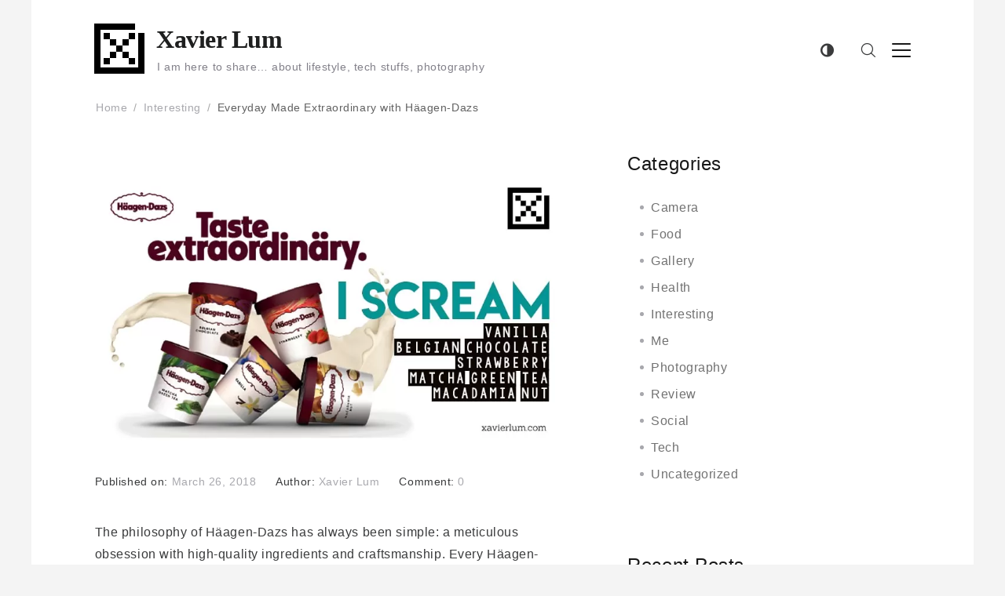

--- FILE ---
content_type: text/html; charset=UTF-8
request_url: https://xavierlum.com/everyday-made-extraordinary-haagen-dazs/
body_size: 9899
content:
<!doctype html><html lang="en-US"><head><meta charset="UTF-8"><meta name="viewport" content="width=device-width, initial-scale=1"><link rel="profile" href="https://gmpg.org/xfn/11"><title>Everyday Made Extraordinary with Häagen-Dazs &#8211; Xavier Lum</title><link rel="preload" href="https://xavierlum.com/wp-content/uploads/2018/02/2018-01-16-16.38.21.svg" as="image" /><link rel="preload" href="" as="image" imagesrcset="https://xavierlum.com/wp-content/webp-express/webp-images/uploads/2018/03/Feat-Image-Haagen-Dazs.jpg.webp" /><link rel="preload" href="" as="image" imagesrcset="https://xavierlum.com/wp-content/webp-express/webp-images/uploads/2018/03/Capture-Haagen-Dazs-Ice-Cream.jpg.webp 778w, https://xavierlum.com/wp-content/webp-express/webp-images/uploads/2018/03/Capture-Haagen-Dazs-Ice-Cream-300x74.jpg.webp 300w, https://xavierlum.com/wp-content/webp-express/webp-images/uploads/2018/03/Capture-Haagen-Dazs-Ice-Cream-768x190.jpg.webp 768w, https://xavierlum.com/wp-content/webp-express/webp-images/uploads/2018/03/Capture-Haagen-Dazs-Ice-Cream-600x148.jpg.webp 600w" imagesizes="(max-width: 721px) 100vw, 721px" /><meta name='robots' content='max-image-preview:large' /><link rel="manifest" href="/pwa-manifest.json"><link rel="apple-touch-icon" sizes="512x512" href="https://xavierlum.com/wp-content/plugins/pwa-for-wp/images/logo-512x512.png"><link rel="apple-touch-icon-precomposed" sizes="192x192" href="https://xavierlum.com/wp-content/uploads/2020/08/app-icon-192.png"><style>site-footer{content-visibility:auto;contain-intrinsic-size:1px 1000px;}</style><link data-optimized="2" rel="stylesheet" href="https://xavierlum.com/wp-content/litespeed/css/9dd994b95c734cfbfd27d23e7e5bd205.css?ver=7bcdf" /><link rel="canonical" href="https://xavierlum.com/everyday-made-extraordinary-haagen-dazs/" /><link rel="icon" href="https://xavierlum.com/wp-content/uploads/2018/01/cropped-logofinal-resized-512-32x32.jpg" sizes="32x32" /><link rel="icon" href="https://xavierlum.com/wp-content/uploads/2018/01/cropped-logofinal-resized-512-192x192.jpg" sizes="192x192" /><meta name="msapplication-TileImage" content="https://xavierlum.com/wp-content/uploads/2018/01/cropped-logofinal-resized-512-270x270.jpg" /><meta name="pwaforwp" content="wordpress-plugin"/><meta name="theme-color" content="#000000"><meta name="apple-mobile-web-app-title" content="Xavier Lum"><meta name="application-name" content="Xavier Lum"><meta name="apple-mobile-web-app-capable" content="yes"><meta name="apple-mobile-web-app-status-bar-style" content="default"><meta name="mobile-web-app-capable" content="yes"><meta name="apple-touch-fullscreen" content="yes"><link rel="apple-touch-icon" sizes="192x192" href="https://xavierlum.com/wp-content/uploads/2020/08/app-icon-192.png"><link rel="apple-touch-icon" sizes="512x512" href="https://xavierlum.com/wp-content/uploads/2020/08/app-icon.png"><link rel="apple-touch-startup-image" media="screen and (device-width: 320px) and (device-height: 568px) and (-webkit-device-pixel-ratio: 2) and (orientation: landscape)" href="https://xavierlum.com/wp-content/uploads/2020/08/app-icon.png"/><link rel="apple-touch-startup-image" media="screen and (device-width: 320px) and (device-height: 568px) and (-webkit-device-pixel-ratio: 2) and (orientation: portrait)" href="https://xavierlum.com/wp-content/uploads/2020/08/app-icon.png"/><link rel="apple-touch-startup-image" media="screen and (device-width: 414px) and (device-height: 896px) and (-webkit-device-pixel-ratio: 3) and (orientation: landscape)" href="https://xavierlum.com/wp-content/uploads/2020/08/app-icon.png"/><link rel="apple-touch-startup-image" media="screen and (device-width: 414px) and (device-height: 896px) and (-webkit-device-pixel-ratio: 2) and (orientation: landscape)" href="https://xavierlum.com/wp-content/uploads/2020/08/app-icon.png"/><link rel="apple-touch-startup-image" media="screen and (device-width: 375px) and (device-height: 812px) and (-webkit-device-pixel-ratio: 3) and (orientation: portrait)" href="https://xavierlum.com/wp-content/uploads/2020/08/app-icon.png"/><link rel="apple-touch-startup-image" media="screen and (device-width: 414px) and (device-height: 896px) and (-webkit-device-pixel-ratio: 2) and (orientation: portrait)" href="https://xavierlum.com/wp-content/uploads/2020/08/app-icon.png"/><link rel="apple-touch-startup-image" media="screen and (device-width: 375px) and (device-height: 812px) and (-webkit-device-pixel-ratio: 3) and (orientation: landscape)" href="https://xavierlum.com/wp-content/uploads/2020/08/app-icon.png"/><link rel="apple-touch-startup-image" media="screen and (device-width: 414px) and (device-height: 736px) and (-webkit-device-pixel-ratio: 3) and (orientation: portrait)" href="https://xavierlum.com/wp-content/uploads/2020/08/app-icon.png"/><link rel="apple-touch-startup-image" media="screen and (device-width: 414px) and (device-height: 736px) and (-webkit-device-pixel-ratio: 3) and (orientation: landscape)" href="https://xavierlum.com/wp-content/uploads/2020/08/app-icon.png"/><link rel="apple-touch-startup-image" media="screen and (device-width: 375px) and (device-height: 667px) and (-webkit-device-pixel-ratio: 2) and (orientation: landscape)" href="https://xavierlum.com/wp-content/uploads/2020/08/app-icon.png"/><link rel="apple-touch-startup-image" media="screen and (device-width: 375px) and (device-height: 667px) and (-webkit-device-pixel-ratio: 2) and (orientation: portrait)" href="https://xavierlum.com/wp-content/uploads/2020/08/app-icon.png"/><link rel="apple-touch-startup-image" media="screen and (device-width: 1024px) and (device-height: 1366px) and (-webkit-device-pixel-ratio: 2) and (orientation: landscape)" href="https://xavierlum.com/wp-content/uploads/2020/08/app-icon.png"/><link rel="apple-touch-startup-image" media="screen and (device-width: 1024px) and (device-height: 1366px) and (-webkit-device-pixel-ratio: 2) and (orientation: portrait)" href="https://xavierlum.com/wp-content/uploads/2020/08/app-icon.png"/><link rel="apple-touch-startup-image" media="screen and (device-width: 834px) and (device-height: 1194px) and (-webkit-device-pixel-ratio: 2) and (orientation: landscape)" href="https://xavierlum.com/wp-content/uploads/2020/08/app-icon.png"/><link rel="apple-touch-startup-image" media="screen and (device-width: 834px) and (device-height: 1194px) and (-webkit-device-pixel-ratio: 2) and (orientation: portrait)" href="https://xavierlum.com/wp-content/uploads/2020/08/app-icon.png"/><link rel="apple-touch-startup-image" media="screen and (device-width: 834px) and (device-height: 1112px) and (-webkit-device-pixel-ratio: 2) and (orientation: landscape)" href="https://xavierlum.com/wp-content/uploads/2020/08/app-icon.png"/><link rel="apple-touch-startup-image" media="screen and (device-width: 414px) and (device-height: 896px) and (-webkit-device-pixel-ratio: 3) and (orientation: portrait)" href="https://xavierlum.com/wp-content/uploads/2020/08/app-icon.png"/><link rel="apple-touch-startup-image" media="screen and (device-width: 834px) and (device-height: 1112px) and (-webkit-device-pixel-ratio: 2) and (orientation: portrait)" href="https://xavierlum.com/wp-content/uploads/2020/08/app-icon.png"/><link rel="apple-touch-startup-image" media="screen and (device-width: 768px) and (device-height: 1024px) and (-webkit-device-pixel-ratio: 2) and (orientation: portrait)" href="https://xavierlum.com/wp-content/uploads/2020/08/app-icon.png"/><link rel="apple-touch-startup-image" media="screen and (device-width: 768px) and (device-height: 1024px) and (-webkit-device-pixel-ratio: 2) and (orientation: landscape)" href="https://xavierlum.com/wp-content/uploads/2020/08/app-icon.png"/></head><body class="post-template-default single single-post postid-4041 single-format-standard wp-custom-logo wp-embed-responsive wp-featherlight-captions"><div class="container"><div class="row">
<a class="skip-link screen-reader-text" href="#content">Skip to content</a><header class="nav-bar nav-down is-sticky"><div class="nav-bar-container header-layout-6"><div class="site-branding"><p class="site-title">
<a href="https://xavierlum.com/" class="custom-logo-link" rel="home"><img data-lazyloaded="1" src="[data-uri]" data-perfmatters-preload width="512" height="512" data-src="https://xavierlum.com/wp-content/uploads/2018/02/2018-01-16-16.38.21.svg" class="custom-logo" alt="Xavier Lum Branding" decoding="async" fetchpriority="high" /></a>
<a href="https://xavierlum.com/" class="blog-header-title" rel="home">
Xavier Lum                </a></p><p class="site-description">I am here to share&#8230; about lifestyle, tech stuffs, photography</p></div><div id="site-navigation" class="main-navigation" role="navigation"><div class="main-navigation-wrap main-navigation-sm"><div class="menu-menu-container"><ul id="menu-menu" class="menu"><li id="menu-item-2009" class="menu-item menu-item-type-post_type menu-item-object-page menu-item-2009"><a href="https://xavierlum.com/singaporean-blogger-about-xavier-lum/">About</a></li><li id="menu-item-2015" class="menu-item menu-item-type-taxonomy menu-item-object-category menu-item-2015"><a href="https://xavierlum.com/category/technology/">Tech</a></li><li id="menu-item-2014" class="menu-item menu-item-type-taxonomy menu-item-object-category menu-item-2014"><a href="https://xavierlum.com/category/review/">Reviews</a></li><li id="menu-item-3041" class="menu-item menu-item-type-post_type menu-item-object-page menu-item-has-children menu-item-3041"><a href="https://xavierlum.com/portfolio/">Portfolio</a><ul class="sub-menu"><li id="menu-item-2841" class="menu-item menu-item-type-post_type menu-item-object-page menu-item-2841"><a href="https://xavierlum.com/gallery/">Gallery</a></li></ul></li><li id="menu-item-8234" class="menu-item menu-item-type-post_type menu-item-object-page menu-item-8234"><a href="https://xavierlum.com/contact/">Contact</a></li></ul></div></div><div class="nav-bar-extended"><ul><li class="nav-bar-contrast-icon"><i class="fa fa-adjust"></i></li><li class="nav-bar-search-icon"><i class="pt-icon-search"></i></li></ul><div class="hamburger-menu hamburger-menu-primary">
<span></span>
<span></span>
<span></span>
<span></span></div></div></div><div class="nav-bar-search-wrap transition-5"><div class="nav-bar-search-close"><i class="pt-icon-close transition-5"></i></div><div class="nav-bar-search-holder"><form role="search" method="get" action="https://xavierlum.com/">
<input type="search" class="search-field" placeholder="Start Typing Here&hellip;" value="" name="s" title="Search for:" /><p>Press Enter/Return to start Search</p>
<input type="hidden" name="post_type" value="Search" /></form></div></div></div></header><div class="nav-bar-separator"></div></div><div id="breadcrumb"><div role="navigation" aria-label="Breadcrumbs" class="envy-blog-breadcrumbs breadcrumbs"><ul class="trail-items d-flex flex-wrap align-items-center p-0 mb-0 ml-0 ls-none"><meta name="numberOfItems" content="3" /><meta name="itemListOrder" content="Ascending" /><li class="trail-item trail-begin" typeof="v:Breadcrumb"><a href="https://xavierlum.com/" rel="v:url" property="v:title" rel="v:url" property="v:title">Home</a><meta content="1" /></li><li class="trail-item" typeof="v:Breadcrumb"><a href="https://xavierlum.com/category/interesting/" rel="v:url" property="v:title">Interesting</a><meta content="2" /></li><li class="trail-item trail-end" typeof="v:Breadcrumb">Everyday Made Extraordinary with Häagen-Dazs<meta content="3" /></li></ul></div></div><div id="content" class="site-content"><div class="row post-layout has-right-sidebar post-layout-1"><div id="primary" class="content-area has-right-sidebar"><main id="main" class="site-main" role="main"><article id="post-4041" class="post-4041 post type-post status-publish format-standard has-post-thumbnail hentry category-interesting content-wrap"><div class="post-content align-left"><figure class="featured-image order-position order-position-0">
<picture data-perfmatters-preload><source srcset="https://xavierlum.com/wp-content/webp-express/webp-images/uploads/2018/03/Feat-Image-Haagen-Dazs.jpg.webp" type="image/webp"><img data-lazyloaded="1" src="[data-uri]" width="800" height="450" data-perfmatters-preload data-src="https://xavierlum.com/wp-content/uploads/2018/03/Feat-Image-Haagen-Dazs.jpg" alt="Everyday Made Extraordinary with Häagen-Dazs" title="Everyday Made Extraordinary with Häagen-Dazs" class="webpexpress-processed"></picture></figure><div class="entry-meta order-position order-position-1">
<span class="posted-date"><label class="date-label">Published on: </label><span class="date-format"><a href="https://xavierlum.com/everyday-made-extraordinary-haagen-dazs/" rel="bookmark"><time class="entry-date published" datetime="2018-03-26T23:43:30+08:00">March 26, 2018</time><time class="updated" datetime="2018-03-26T23:44:10+08:00">March 26, 2018</time></a></span></span><span class="posted-author"><label class="author-label">Author: </label><span class="author vcard"><a class="url fn n" href="https://xavierlum.com/author/xavier-lum/">Xavier Lum</a></span></span><span class="posted-comment"><label class="comment-label">Comment: </label><span class="comment"><a href="https://xavierlum.com/everyday-made-extraordinary-haagen-dazs/#respond">0</a></span></span></div><div class="entry-content order-position order-position-2"><p>The philosophy of Häagen-Dazs has always been simple: a meticulous obsession with high-quality ingredients and craftsmanship. Every Häagen-Dazs ice cream starts with <strong>100% real cream</strong> and <strong>milk</strong>, which is then blended with carefully selected ingredients from around the world, and then finally made in <strong>France</strong>. <a href="https://haagendazs.com.sg/" target="_blank" rel="noopener">Häagen-Dazs</a> thoroughly combine these ingredients to create the most excellent ice cream.</p><p><iframe data-lazyloaded="1" src="about:blank" width="960" height="540" data-src="https://www.youtube.com/embed/OX8dZKZHpoE?feature=oembed" frameborder="0" allow="autoplay; encrypted-media" allowfullscreen></iframe></p><h2>What&#8217;s up Häagen-Dazs</h2><p>Now, the brand is redefining their design, advertising and experiential offering to make ‘the everyday<br />
extraordinary’ and to be at the forefront of what is relevant to millennials today.</p><p>Häagen-Dazs once again redefines the rules of ice cream for a new, trend-setting millennial consumer; a new consumer who is seeking authentic and immersive experiences they can partake in and share with others.</p><p>To reflect this new vision, Häagen-Dazs has refreshed its designs; creating a bold collection of colourful, worldly and fun patterns across the full range.</p><p>Below is just an example to display the extraordinary taste and experience of Häagen-Dazs’ core, flavours: <strong>Vanilla</strong>, <strong>Belgian Chocolate</strong>, <strong>Strawberry</strong>, <strong>Matcha Green Tea</strong> and <strong>Macadamia Nut</strong>.</p><p><a href="https://xavierlum.com/wp-content/uploads/2018/03/Capture-Haagen-Dazs-Ice-Cream.jpg"><picture data-perfmatters-preload><source srcset="https://xavierlum.com/wp-content/webp-express/webp-images/uploads/2018/03/Capture-Haagen-Dazs-Ice-Cream.jpg.webp 778w, https://xavierlum.com/wp-content/webp-express/webp-images/uploads/2018/03/Capture-Haagen-Dazs-Ice-Cream-300x74.jpg.webp 300w, https://xavierlum.com/wp-content/webp-express/webp-images/uploads/2018/03/Capture-Haagen-Dazs-Ice-Cream-768x190.jpg.webp 768w, https://xavierlum.com/wp-content/webp-express/webp-images/uploads/2018/03/Capture-Haagen-Dazs-Ice-Cream-600x148.jpg.webp 600w" sizes="(max-width: 721px) 100vw, 721px" type="image/webp"><img data-lazyloaded="1" src="[data-uri]" data-perfmatters-preload decoding="async" class="alignnone wp-image-4042 webpexpress-processed" data-src="https://xavierlum.com/wp-content/uploads/2018/03/Capture-Haagen-Dazs-Ice-Cream.jpg" alt="" width="721" height="178" data-srcset="https://xavierlum.com/wp-content/uploads/2018/03/Capture-Haagen-Dazs-Ice-Cream.jpg 778w, https://xavierlum.com/wp-content/uploads/2018/03/Capture-Haagen-Dazs-Ice-Cream-300x74.jpg 300w, https://xavierlum.com/wp-content/uploads/2018/03/Capture-Haagen-Dazs-Ice-Cream-768x190.jpg 768w, https://xavierlum.com/wp-content/uploads/2018/03/Capture-Haagen-Dazs-Ice-Cream-600x148.jpg 600w" data-sizes="(max-width: 721px) 100vw, 721px"></picture></a></p><h2>About Häagen-Dazs</h2><p><em>Häagen-Dazs has been making ice cream since 1961. The company’s founder, Reuben Mattus, had the vision to make the best tasting ice cream in the world using high quality, carefully selected ingredients. Every Häagen-Dazs ice cream starts with real cream and milk, blending with carefully chosen ingredients.</em></p><p><em>Launching with three simple flavours – chocolate, vanilla and coffee, today the brand has millions of fans in over 84 countries and is sold in Haagen-Dazs stores, major supermarkets, convenience stores and through foodservice channels, and has more than 24 products, including pint tubs, mini cups and stick bars with iconic flavours like Belgian Chocolate, Strawberry, Matcha Green Tea, Vanilla and Cookies</em><br />
<em>and Cream.</em></p><h4>Sharing is Caring</h4><ul class="wpfai-list"><li class="wpfai-list-item facebook">
<a href="http://www.facebook.com/sharer.php?u=https%3A%2F%2Fxavierlum.com%2Feveryday-made-extraordinary-haagen-dazs%2F&amp;t=Everyday%20Made%20Extraordinary%20with%20H%C3%A4agen-Dazs" title="Facebook" class="wpfai-facebook wpfai-link">
<span class="fa-stack fa-lg">
<i class="fa fa-circle-thin fa-stack-2x"></i>
<i class="fa fa-facebook fa-stack-1x "></i>
</span>
</a></li><li class="wpfai-list-item linkedin">
<a href="http://linkedin.com/shareArticle?mini=true&amp;url=https%3A%2F%2Fxavierlum.com%2Feveryday-made-extraordinary-haagen-dazs%2F&amp;title=Everyday%20Made%20Extraordinary%20with%20H%C3%A4agen-Dazs" title="Linked In" class="wpfai-linkedin wpfai-link">
<span class="fa-stack fa-lg">
<i class="fa fa-circle-thin fa-stack-2x"></i>
<i class="fa fa-linkedin fa-stack-1x "></i>
</span>
</a></li><li class="wpfai-list-item pinterest">
<a href="http://pinterest.com/pin/create/button/?url=https%3A%2F%2Fxavierlum.com%2Feveryday-made-extraordinary-haagen-dazs%2F&amp;description=Everyday%20Made%20Extraordinary%20with%20H%C3%A4agen-Dazs&amp;media=https://xavierlum.com/wp-content/uploads/2018/03/Feat-Image-Haagen-Dazs.jpg" title="Pinterest" class="wpfai-pinterest wpfai-link">
<span class="fa-stack fa-lg">
<i class="fa fa-circle-thin fa-stack-2x"></i>
<i class="fa fa-pinterest fa-stack-1x "></i>
</span>
</a></li><li class="wpfai-list-item envelope">
<a href="mailto:?subject=Everyday%20Made%20Extraordinary%20with%20H%C3%A4agen-Dazs&amp;body=https%3A%2F%2Fxavierlum.com%2Feveryday-made-extraordinary-haagen-dazs%2F%20-%20The%20philosophy%20of%20H%C3%A4agen-Dazs%20has%20always%20been%20simple%3A%20a%20meticulous%20obsession%20with%20high-quality%20ingredients%20and%20craftsmanship.%20Every%20H%C3%A4agen-Dazs%20ice%20cream%20starts%20with%20100%25%20real%20cream%20and%20milk%2C%20which%20is%20then%20blended%20with%20carefully%20selected%20ingredients%20from%20around%20the%20world%2C%20and%20then%20finally%20made%20in%20France.%20H%C3%A4agen-Dazs%20thoroughly%20combine%20these%20ingredients%20to%20create%20the%20most%20excellent" title="E-Mail" class="wpfai-envelope wpfai-link">
<span class="fa-stack fa-lg">
<i class="fa fa-circle-thin fa-stack-2x"></i>
<i class="fa fa-envelope fa-stack-1x "></i>
</span>
</a></li><li class="wpfai-list-item google-plus">
<a href="https://plus.google.com/share?url=https%3A%2F%2Fxavierlum.com%2Feveryday-made-extraordinary-haagen-dazs%2F" title="Google Plus" class="wpfai-google-plus wpfai-link">
<span class="fa-stack fa-lg">
<i class="fa fa-circle-thin fa-stack-2x"></i>
<i class="fa fa-google-plus fa-stack-1x "></i>
</span>
</a></li><li class="wpfai-list-item twitter">
<a href="http://twitter.com/share?text=Everyday%20Made%20Extraordinary%20with%20H%C3%A4agen-Dazs&url=https%3A%2F%2Fxavierlum.com%2Feveryday-made-extraordinary-haagen-dazs%2F" title="Twitter" class="wpfai-twitter wpfai-link">
<span class="fa-stack fa-lg">
<i class="fa fa-circle-thin fa-stack-2x"></i>
<i class="fa fa-twitter fa-stack-1x "></i>
</span>
</a></li><li class="wpfai-list-item reddit">
<a href="http://www.reddit.com/submit?url=https%3A%2F%2Fxavierlum.com%2Feveryday-made-extraordinary-haagen-dazs%2F" title="Reddit" class="wpfai-reddit wpfai-link">
<span class="fa-stack fa-lg">
<i class="fa fa-circle-thin fa-stack-2x"></i>
<i class="fa fa-reddit fa-stack-1x "></i>
</span>
</a></li><li class="wpfai-list-item weibo">
<a href="http://service.weibo.com/share/share.php?url=https%3A%2F%2Fxavierlum.com%2Feveryday-made-extraordinary-haagen-dazs%2F&amp;appkey=&amp;title=Everyday%20Made%20Extraordinary%20with%20H%C3%A4agen-Dazs&amp;pic=https://xavierlum.com/wp-content/uploads/2018/03/Feat-Image-Haagen-Dazs.jpg&amp;ralateUid=&amp;language=zh_cn" title="Weibo" class="wpfai-weibo wpfai-link">
<span class="fa-stack fa-lg">
<i class="fa fa-circle-thin fa-stack-2x"></i>
<i class="fa fa-weibo fa-stack-1x "></i>
</span>
</a></li><li class="wpfai-list-item tumblr">
<a href="http://www.tumblr.com/share/link?url=https%3A%2F%2Fxavierlum.com%2Feveryday-made-extraordinary-haagen-dazs%2F&amp;name=Everyday%20Made%20Extraordinary%20with%20H%C3%A4agen-Dazs&amp;description=The%20philosophy%20of%20H%C3%A4agen-Dazs%20has%20always%20been%20simple%3A%20a%20meticulous%20obsession%20with%20high-quality%20ingredients%20and%20craftsmanship.%20Every%20H%C3%A4agen-Dazs%20ice%20cream%20starts%20with%20100%25%20real%20cream%20and%20milk%2C%20which%20is%20then%20blended%20with%20carefully%20selected%20ingredients%20from%20around%20the%20world%2C%20and%20then%20finally%20made%20in%20France.%20H%C3%A4agen-Dazs%20thoroughly%20combine%20these%20ingredients%20to%20create%20the%20most%20excellent" title="Tumblr" class="wpfai-tumblr wpfai-link">
<span class="fa-stack fa-lg">
<i class="fa fa-circle-thin fa-stack-2x"></i>
<i class="fa fa-tumblr fa-stack-1x "></i>
</span>
</a></li></ul></div><footer class="entry-footer"><div class="entry-meta">
<span class="posted-category"><label class="category-label">Category: </label><span class="cat-links"><a href="https://xavierlum.com/category/interesting/" rel="category tag">Interesting</a></span></span><span class="posted-tag"></span></div></footer><div class="author-box"><header><figure class="author-avatar">
<img data-lazyloaded="1" src="[data-uri]" alt='' data-src='https://secure.gravatar.com/avatar/79fe003d810260bd561043d2a47b4fbc?s=75&#038;d=mm&#038;r=g' data-srcset='https://secure.gravatar.com/avatar/79fe003d810260bd561043d2a47b4fbc?s=150&#038;d=mm&#038;r=g 2x' class='avatar avatar-75 photo' height='75' width='75' decoding='async'/></figure><div class="author-content"><h4><a href="https://xavierlum.com/author/xavier-lum/" class="author-name" rel="author">Xavier Lum</a></h4><div class="author-website">
<a href="https://xavierlum.com" target="_blank">https://xavierlum.com</a></div></div></header></div></div></article><div id="comments" class="comments-area"><div id="respond" class="comment-respond"><h3 id="reply-title" class="comment-reply-title">Leave a Reply</h3><form action="https://xavierlum.com/wp-comments-post.php" method="post" id="commentform" class="comment-form" novalidate><p class="comment-notes"><span id="email-notes">Your email address will not be published.</span> <span class="required-field-message">Required fields are marked <span class="required">*</span></span></p><p class="comment-form-comment"><label for="comment">Comment <span class="required">*</span></label><textarea id="comment" name="comment" cols="45" rows="8" maxlength="65525" required></textarea></p><p class="comment-form-author"><label for="author">Name</label> <input id="author" name="author" type="text" value="" size="30" maxlength="245" autocomplete="name" /></p><p class="comment-form-email"><label for="email">Email</label> <input id="email" name="email" type="email" value="" size="30" maxlength="100" aria-describedby="email-notes" autocomplete="email" /></p><p class="comment-form-url"><label for="url">Website</label> <input id="url" name="url" type="url" value="" size="30" maxlength="200" autocomplete="url" /></p><p class="form-submit"><input name="submit" type="submit" id="submit" class="submit" value="Post Comment" /> <input type='hidden' name='comment_post_ID' value='4041' id='comment_post_ID' />
<input type='hidden' name='comment_parent' id='comment_parent' value='0' /></p><p style="display: none;"><input type="hidden" id="akismet_comment_nonce" name="akismet_comment_nonce" value="ab03634c9c" /></p><p style="display: none !important;" class="akismet-fields-container" data-prefix="ak_"><label>&#916;<textarea name="ak_hp_textarea" cols="45" rows="8" maxlength="100"></textarea></label><input type="hidden" id="ak_js_1" name="ak_js" value="145"/></p></form></div></div></main></div><aside id="secondary" class="right-sidebar" role="complementary"><aside id="categories-2" class="widget widget_categories"><h3 class="widget-title">Categories</h3><ul><li class="cat-item cat-item-350"><a href="https://xavierlum.com/category/camera/">Camera</a></li><li class="cat-item cat-item-1528"><a href="https://xavierlum.com/category/food/">Food</a></li><li class="cat-item cat-item-283"><a href="https://xavierlum.com/category/gallery/">Gallery</a></li><li class="cat-item cat-item-305"><a href="https://xavierlum.com/category/health/">Health</a></li><li class="cat-item cat-item-284"><a href="https://xavierlum.com/category/interesting/">Interesting</a></li><li class="cat-item cat-item-281"><a href="https://xavierlum.com/category/me/">Me</a></li><li class="cat-item cat-item-349"><a href="https://xavierlum.com/category/photography/">Photography</a></li><li class="cat-item cat-item-282"><a href="https://xavierlum.com/category/review/">Review</a></li><li class="cat-item cat-item-1038"><a href="https://xavierlum.com/category/social/">Social</a></li><li class="cat-item cat-item-285"><a href="https://xavierlum.com/category/technology/">Tech</a></li><li class="cat-item cat-item-1"><a href="https://xavierlum.com/category/uncategorized/">Uncategorized</a></li></ul></aside><aside id="recent-posts-4" class="widget widget_recent_entries"><h3 class="widget-title">Recent Posts</h3><ul><li>
<a href="https://xavierlum.com/lumos-nano-projector-review/">LUMOS NANO Projector Review</a></li><li>
<a href="https://xavierlum.com/logitech-mx-keys-mini-review-2021/">Logitech MX Keys Mini Review 2021 &#8211; An impressive portable keyboard.</a></li><li>
<a href="https://xavierlum.com/review-sony-noise-cancelling-wh-1000xm4-headphone/">Review &#8211; Sony Noise Cancelling WH-1000XM4 Headphone</a></li><li>
<a href="https://xavierlum.com/ntuc-potato-chips-review/">NTUC FairPrice Potato Chips Review</a></li><li>
<a href="https://xavierlum.com/singapore-together-fun-pack/">Singapore Together Fun Pack</a></li><li>
<a href="https://xavierlum.com/bak-kut-teh-chong-boon-market-ang-mo-kio/">Bak Kut Teh &#8211; Chong Boon Market Ang Mo Kio</a></li><li>
<a href="https://xavierlum.com/logitech-mx-keys-review/">Logitech MX Keys Review</a></li><li>
<a href="https://xavierlum.com/sonos-beam-review/">Sonos Beam Review and Sonos Subwoofer Introduction</a></li><li>
<a href="https://xavierlum.com/katana-zero-game-review/">Katana Zero &#8211; Game Review</a></li><li>
<a href="https://xavierlum.com/bitplay-review/">Bitplay Review</a></li></ul></aside></aside></div><footer class="site-footer"><div id="colophon" class="footer-bar align-center has-footer-bar-col-1" role="contentinfo"><div class="footer-copyright has-footer-bar-col-1">
Copyright &copy; 2026 <a href="https://xavierlum.com/">Xavier Lum</a>. All rights reserved.</div></div></footer><div class="back-to-top">
Back to Top</div></div> <script src="https://xavierlum.com/wp-content/uploads/perfmatters/gtag.js?id=UA-35202321-1" defer data-deferred="1"></script><script src="[data-uri]" defer></script><div id="pwaforwp_loading_div" style=""></div><div class="pwaforwp-loading-wrapper"><div id="pwaforwp_loading_icon"  style="border-top-color: #000000"></div></div><div id="pwaforwp-add-to-home-click" style="background-color:#D5E0EB" class="pwaforwp-footer-prompt pwaforwp-bounceInUp pwaforwp-animated"> <span id="pwaforwp-prompt-close" class="pwaforwp-prompt-close"></span><h3 style="color:#000">Add Xavier Lum to your Homescreen!</h3><div style="background-color:#006dda; color:#fff" class="pwaforwp-btn pwaforwp-btn-add-to-home">Add</div></div> <script data-no-optimize="1">window.lazyLoadOptions=Object.assign({},{threshold:300},window.lazyLoadOptions||{});!function(t,e){"object"==typeof exports&&"undefined"!=typeof module?module.exports=e():"function"==typeof define&&define.amd?define(e):(t="undefined"!=typeof globalThis?globalThis:t||self).LazyLoad=e()}(this,function(){"use strict";function e(){return(e=Object.assign||function(t){for(var e=1;e<arguments.length;e++){var n,a=arguments[e];for(n in a)Object.prototype.hasOwnProperty.call(a,n)&&(t[n]=a[n])}return t}).apply(this,arguments)}function o(t){return e({},at,t)}function l(t,e){return t.getAttribute(gt+e)}function c(t){return l(t,vt)}function s(t,e){return function(t,e,n){e=gt+e;null!==n?t.setAttribute(e,n):t.removeAttribute(e)}(t,vt,e)}function i(t){return s(t,null),0}function r(t){return null===c(t)}function u(t){return c(t)===_t}function d(t,e,n,a){t&&(void 0===a?void 0===n?t(e):t(e,n):t(e,n,a))}function f(t,e){et?t.classList.add(e):t.className+=(t.className?" ":"")+e}function _(t,e){et?t.classList.remove(e):t.className=t.className.replace(new RegExp("(^|\\s+)"+e+"(\\s+|$)")," ").replace(/^\s+/,"").replace(/\s+$/,"")}function g(t){return t.llTempImage}function v(t,e){!e||(e=e._observer)&&e.unobserve(t)}function b(t,e){t&&(t.loadingCount+=e)}function p(t,e){t&&(t.toLoadCount=e)}function n(t){for(var e,n=[],a=0;e=t.children[a];a+=1)"SOURCE"===e.tagName&&n.push(e);return n}function h(t,e){(t=t.parentNode)&&"PICTURE"===t.tagName&&n(t).forEach(e)}function a(t,e){n(t).forEach(e)}function m(t){return!!t[lt]}function E(t){return t[lt]}function I(t){return delete t[lt]}function y(e,t){var n;m(e)||(n={},t.forEach(function(t){n[t]=e.getAttribute(t)}),e[lt]=n)}function L(a,t){var o;m(a)&&(o=E(a),t.forEach(function(t){var e,n;e=a,(t=o[n=t])?e.setAttribute(n,t):e.removeAttribute(n)}))}function k(t,e,n){f(t,e.class_loading),s(t,st),n&&(b(n,1),d(e.callback_loading,t,n))}function A(t,e,n){n&&t.setAttribute(e,n)}function O(t,e){A(t,rt,l(t,e.data_sizes)),A(t,it,l(t,e.data_srcset)),A(t,ot,l(t,e.data_src))}function w(t,e,n){var a=l(t,e.data_bg_multi),o=l(t,e.data_bg_multi_hidpi);(a=nt&&o?o:a)&&(t.style.backgroundImage=a,n=n,f(t=t,(e=e).class_applied),s(t,dt),n&&(e.unobserve_completed&&v(t,e),d(e.callback_applied,t,n)))}function x(t,e){!e||0<e.loadingCount||0<e.toLoadCount||d(t.callback_finish,e)}function M(t,e,n){t.addEventListener(e,n),t.llEvLisnrs[e]=n}function N(t){return!!t.llEvLisnrs}function z(t){if(N(t)){var e,n,a=t.llEvLisnrs;for(e in a){var o=a[e];n=e,o=o,t.removeEventListener(n,o)}delete t.llEvLisnrs}}function C(t,e,n){var a;delete t.llTempImage,b(n,-1),(a=n)&&--a.toLoadCount,_(t,e.class_loading),e.unobserve_completed&&v(t,n)}function R(i,r,c){var l=g(i)||i;N(l)||function(t,e,n){N(t)||(t.llEvLisnrs={});var a="VIDEO"===t.tagName?"loadeddata":"load";M(t,a,e),M(t,"error",n)}(l,function(t){var e,n,a,o;n=r,a=c,o=u(e=i),C(e,n,a),f(e,n.class_loaded),s(e,ut),d(n.callback_loaded,e,a),o||x(n,a),z(l)},function(t){var e,n,a,o;n=r,a=c,o=u(e=i),C(e,n,a),f(e,n.class_error),s(e,ft),d(n.callback_error,e,a),o||x(n,a),z(l)})}function T(t,e,n){var a,o,i,r,c;t.llTempImage=document.createElement("IMG"),R(t,e,n),m(c=t)||(c[lt]={backgroundImage:c.style.backgroundImage}),i=n,r=l(a=t,(o=e).data_bg),c=l(a,o.data_bg_hidpi),(r=nt&&c?c:r)&&(a.style.backgroundImage='url("'.concat(r,'")'),g(a).setAttribute(ot,r),k(a,o,i)),w(t,e,n)}function G(t,e,n){var a;R(t,e,n),a=e,e=n,(t=Et[(n=t).tagName])&&(t(n,a),k(n,a,e))}function D(t,e,n){var a;a=t,(-1<It.indexOf(a.tagName)?G:T)(t,e,n)}function S(t,e,n){var a;t.setAttribute("loading","lazy"),R(t,e,n),a=e,(e=Et[(n=t).tagName])&&e(n,a),s(t,_t)}function V(t){t.removeAttribute(ot),t.removeAttribute(it),t.removeAttribute(rt)}function j(t){h(t,function(t){L(t,mt)}),L(t,mt)}function F(t){var e;(e=yt[t.tagName])?e(t):m(e=t)&&(t=E(e),e.style.backgroundImage=t.backgroundImage)}function P(t,e){var n;F(t),n=e,r(e=t)||u(e)||(_(e,n.class_entered),_(e,n.class_exited),_(e,n.class_applied),_(e,n.class_loading),_(e,n.class_loaded),_(e,n.class_error)),i(t),I(t)}function U(t,e,n,a){var o;n.cancel_on_exit&&(c(t)!==st||"IMG"===t.tagName&&(z(t),h(o=t,function(t){V(t)}),V(o),j(t),_(t,n.class_loading),b(a,-1),i(t),d(n.callback_cancel,t,e,a)))}function $(t,e,n,a){var o,i,r=(i=t,0<=bt.indexOf(c(i)));s(t,"entered"),f(t,n.class_entered),_(t,n.class_exited),o=t,i=a,n.unobserve_entered&&v(o,i),d(n.callback_enter,t,e,a),r||D(t,n,a)}function q(t){return t.use_native&&"loading"in HTMLImageElement.prototype}function H(t,o,i){t.forEach(function(t){return(a=t).isIntersecting||0<a.intersectionRatio?$(t.target,t,o,i):(e=t.target,n=t,a=o,t=i,void(r(e)||(f(e,a.class_exited),U(e,n,a,t),d(a.callback_exit,e,n,t))));var e,n,a})}function B(e,n){var t;tt&&!q(e)&&(n._observer=new IntersectionObserver(function(t){H(t,e,n)},{root:(t=e).container===document?null:t.container,rootMargin:t.thresholds||t.threshold+"px"}))}function J(t){return Array.prototype.slice.call(t)}function K(t){return t.container.querySelectorAll(t.elements_selector)}function Q(t){return c(t)===ft}function W(t,e){return e=t||K(e),J(e).filter(r)}function X(e,t){var n;(n=K(e),J(n).filter(Q)).forEach(function(t){_(t,e.class_error),i(t)}),t.update()}function t(t,e){var n,a,t=o(t);this._settings=t,this.loadingCount=0,B(t,this),n=t,a=this,Y&&window.addEventListener("online",function(){X(n,a)}),this.update(e)}var Y="undefined"!=typeof window,Z=Y&&!("onscroll"in window)||"undefined"!=typeof navigator&&/(gle|ing|ro)bot|crawl|spider/i.test(navigator.userAgent),tt=Y&&"IntersectionObserver"in window,et=Y&&"classList"in document.createElement("p"),nt=Y&&1<window.devicePixelRatio,at={elements_selector:".lazy",container:Z||Y?document:null,threshold:300,thresholds:null,data_src:"src",data_srcset:"srcset",data_sizes:"sizes",data_bg:"bg",data_bg_hidpi:"bg-hidpi",data_bg_multi:"bg-multi",data_bg_multi_hidpi:"bg-multi-hidpi",data_poster:"poster",class_applied:"applied",class_loading:"litespeed-loading",class_loaded:"litespeed-loaded",class_error:"error",class_entered:"entered",class_exited:"exited",unobserve_completed:!0,unobserve_entered:!1,cancel_on_exit:!0,callback_enter:null,callback_exit:null,callback_applied:null,callback_loading:null,callback_loaded:null,callback_error:null,callback_finish:null,callback_cancel:null,use_native:!1},ot="src",it="srcset",rt="sizes",ct="poster",lt="llOriginalAttrs",st="loading",ut="loaded",dt="applied",ft="error",_t="native",gt="data-",vt="ll-status",bt=[st,ut,dt,ft],pt=[ot],ht=[ot,ct],mt=[ot,it,rt],Et={IMG:function(t,e){h(t,function(t){y(t,mt),O(t,e)}),y(t,mt),O(t,e)},IFRAME:function(t,e){y(t,pt),A(t,ot,l(t,e.data_src))},VIDEO:function(t,e){a(t,function(t){y(t,pt),A(t,ot,l(t,e.data_src))}),y(t,ht),A(t,ct,l(t,e.data_poster)),A(t,ot,l(t,e.data_src)),t.load()}},It=["IMG","IFRAME","VIDEO"],yt={IMG:j,IFRAME:function(t){L(t,pt)},VIDEO:function(t){a(t,function(t){L(t,pt)}),L(t,ht),t.load()}},Lt=["IMG","IFRAME","VIDEO"];return t.prototype={update:function(t){var e,n,a,o=this._settings,i=W(t,o);{if(p(this,i.length),!Z&&tt)return q(o)?(e=o,n=this,i.forEach(function(t){-1!==Lt.indexOf(t.tagName)&&S(t,e,n)}),void p(n,0)):(t=this._observer,o=i,t.disconnect(),a=t,void o.forEach(function(t){a.observe(t)}));this.loadAll(i)}},destroy:function(){this._observer&&this._observer.disconnect(),K(this._settings).forEach(function(t){I(t)}),delete this._observer,delete this._settings,delete this.loadingCount,delete this.toLoadCount},loadAll:function(t){var e=this,n=this._settings;W(t,n).forEach(function(t){v(t,e),D(t,n,e)})},restoreAll:function(){var e=this._settings;K(e).forEach(function(t){P(t,e)})}},t.load=function(t,e){e=o(e);D(t,e)},t.resetStatus=function(t){i(t)},t}),function(t,e){"use strict";function n(){e.body.classList.add("litespeed_lazyloaded")}function a(){console.log("[LiteSpeed] Start Lazy Load"),o=new LazyLoad(Object.assign({},t.lazyLoadOptions||{},{elements_selector:"[data-lazyloaded]",callback_finish:n})),i=function(){o.update()},t.MutationObserver&&new MutationObserver(i).observe(e.documentElement,{childList:!0,subtree:!0,attributes:!0})}var o,i;t.addEventListener?t.addEventListener("load",a,!1):t.attachEvent("onload",a)}(window,document);</script><script data-optimized="1" src="https://xavierlum.com/wp-content/litespeed/js/d98e80723a61f4ed0f59dfa366935bf4.js?ver=7bcdf" defer></script></body></html>
<!-- Page optimized by LiteSpeed Cache @2026-01-31 21:46:20 -->

<!-- Page cached by LiteSpeed Cache 7.7 on 2026-01-31 21:46:20 -->
<!-- QUIC.cloud CCSS in queue -->

--- FILE ---
content_type: image/svg+xml
request_url: https://xavierlum.com/wp-content/uploads/2018/02/2018-01-16-16.38.21.svg
body_size: 1691
content:
<?xml version="1.0" encoding="UTF-8" standalone="no"?> <svg xmlns="http://www.w3.org/2000/svg" xmlns:xlink="http://www.w3.org/1999/xlink" id="Layer_1" x="0px" y="0px" width="512px" height="512px" viewBox="0 0 512 512" xml:space="preserve"> <image id="image0" width="512" height="512" x="0" y="0" xlink:href="[data-uri] AAB6JgAAgIQAAPoAAACA6AAAdTAAAOpgAAA6mAAAF3CculE8AAAAAmJLR0QA/4ePzL8AAAAHdElN RQfiARABKgcK7F26AAAKfElEQVR42u3d0WocRxaH8XOqetAoihdEvCsQ+AUCm9tc5u0DudwEkgcI iIg4KMQ4GjNddfbCubZ367ik7vy/373cU91f14wGt44btsvj6pfPw3ziIcpzrxHPiwDEEYA4AhBH AOIIQBwBiCMAcQQgjgDEEYA4AhBHAOIIQBwBiCMAcQQgjgDEEYA4AhBHAOIIQBwBiCMAcQQgjgDE EYA4AhBHAOIIQBwBiCMAcQQgjgDEEYA4AhBHAOIIQBwBiCMAcQQgjgDEEYA4AhBHAOIIQBwBiCMA cQQgjgDEEYA4AhBHAOIIQBwBiCMAcQQgjgDEEYA4AhC35H7co/SZo43lFbeYepPmAiixNIsnPSNS 3KKbx8xbLLsD2Iuw/qQnRUr8I6z7dgOI+Pw//zrXpz0pSvp6FT51i80F4BH//GzqDqUuuvmGPwOE OZ8BZvJew7b8GcBatalvUeqqTT672e1l7hsUpku/v3D77xvfBIojAHEEII4AxBGAOAIQRwDiCEAc AYgjAHEEII4AxBGAOAIQRwDiCEAcAYgjAHEEII4AxBGAOAIQl30w5MO6haf+43hY+I4jnb7+6CVK 6tGMqQE0j3JeUq9vPXRve336dPr6o3sruYezpwZQWo0l9eRYLFF2e/3nrz8sshdw7ltA8fWU3AKP h/2+A0xfv0f8kXw0c2oAEfb41X3mBm433x9it4+fTV9/rw///r2umfMzNQD3qK9PiedHPV7XuX8i Z6rp6692+P1t7vncuW8B7/++TSZQn/wHMiabvP5wT/77swMwC0v8BQnf/1+fmLz+sMy/b3wRtHfp j0cEII4AxBGAOAIQRwDiCEAcAYgjAHEEII4AxBGAOAIQRwDiCEAcAYgjAHEEII4AxBGAOAIQRwDi CEAcAYgjAHEEII4AxBGAOAIQRwDiCEAcAYgjAHEEII4AxBGAOAIQRwDiCEAcAYgjAHEEII4AxBGA OAIQRwDiCEAcAYgjAHEEII4AxBGAOAIQRwDiCEAcAYgjAHHTJ4emR6emBmN+irHT48ePTzA69hMs 4IMmBxCeHZ1aLDUfPVpuhWtNHN7DSnb9s0cnTx4fX9vLlhmf3q/vXj0ePEYuQnjvpV8kA3hbutfB 48f58u66Z95l28vmLXUHfMzc8fFmlz9kdrE43H399hAxdBd4eH13/eNx6Or9dXw/fflw0QZvQ3c/ X313e86cADvmdsCPmvsW0L1eZV5/+M3p8TS8CbrFm5oJ0K2+Ob0b38M96s3xInMCwqJnttCPmhpA L72cl8SbWNS1eO2jP+4lIiy1A4Qt3odXUFpZrWfu4PXQy9QCpgZQu/cldweWFjF6BqO0fpXcP0td y/AlDI9WUr9px9Ld9rsDpL9lCCtmfXgL7m5r8iX4ajH+m2g3K6lf5ab/FsgXQeoIQBwBiCMAcQQg jgDEEYA4AhBHAOIIQBwBiCMAcQQgjgDEEYA4AhBHAOIIQBwBiCMAcQQgjgDEEYA4AhBHAOIIQBwB iCMAcQQgjgDEEYA4AhBHAOIIQBwBiCMAcQQgjgDEEYA4AhBHAOIIQBwBiCMAcQQgjgDEEYA4AhBH AOIIQBwBiCMAcQQgjgDEEYC46ePjk2Ix98TkSOuZ6d3vJ/+14cNbLMNjT5/I1gPobfHh+dvuXntm dGvUXt3HD1/KOnn6e9q2A3BzW338Fo7oi5VEALb0aOOzo3sc/Qmmf2ZsO4Dw9mJNjW8/3mfGt8fh /thS4+tftMzw6iew7QDcjj+V7nXoHIbH+fLnb37LfM7tX3z76vHgg8fvvfQLdoDc67vInL/w24fH se3DzMw8Hm6PuVfQpp2aT2PzAWQ+xId599wIbu8WiT3cfQcneOtSW6hHpiC3cNv6x7gcvggSRwDi CEAcAYgjAHEEII4AxBGAOAIQRwDiCEAcAYgjAHEEII4AxBGAOAIQRwDiCEAcAYgjAHEEII4AxBGA OAIQRwDiCEAcAYgjAHEEII4AxBGAOAIQRwDiCEAcAYgjAHEEII4AxBGAOAIQRwDiCEAcAYgjAHEE II4AxBGAOAIQRwDiCEAcAYgjAHEEII4AxBGAOAIQt4PJoanRsZEdHRuJ4yennj6JrQewVk9M7g0r 2dGxxRIvwCzaxs/wxl+erW9z4+PvrntqfPz1XXZ8/MbP8LZfXvjpy4eLFmMT4N39fPXd7Xn8Do7D 3ddvDxFjhw+v765/PCaGjz+BbQfgVt+c3o3v4R715niRCMBvTo+n8cNbvKkb/xyw7QDCwxbvw1eg tLJaTwRQ1+K1j/64l4gwdoCMUtcyfAnDo5XMb7pupUUMH760frXpq2/bD8BXi/HfxLpZyfwuFlbM +vjh3datf9Gy9deHyQhAHAGIIwBxBCCOAMQRgDgCEEcA4ghAHAGIIwBxBCCOAMQRgDgCEEcA4ghA HAGIIwBxBCCOAMQRgDgCEEcA4ghAHAGIIwBxBCCOAMQRgDgCEEcA4ghAHAGIIwBxBCCOAMQRgDgC EEcA4ghAHAGIIwBxBCCOAMQRgDgCEEcA4ghAHAGIIwBxBCCOAMQRgLi5cwO7hedGp3az0oYHN1os w2M///o3FnNPTI60nplebmHhc2/SqQE0j3JeMuuvvbqPngD3UtbE0c3Melt8eP64u9eeGV1rth66 t5pbwwdNDaC0Gosn1h+29Gjjw5t7HFM7kJvb6uO3cERfrGROwBJl6vWf/BZQfD1lLkAc7o8tNb79 RcsMbw5vL9bU+PrjfWZ8vYUdD3M/pk0NIMIev7rPBNy/+PbV48GHrmF476Vf5HaA40+lex08fpwv f/7mt8wFbDffH2LqAPqpAbhHfX0au33e/wPxcHu8yKw/Wm4JS+7ofvvwmFr/6xo73gHMPDwzvdvM u0ViD3dPLnDJfIgP855d/+Dbz/+zwLkicwb9/a+RM7fA/+VFZH44u/7Zq+OLIHEEII4AxBGAOAIQ RwDiCEAcAYgjAHEEII4AxBGAOAIQRwDiCEAcAYgjAHEEII4AxBGAOAIQRwDiCEAcAYgjAHEEII4A xBGAOAIQRwDiCEAcAYgjAHEEII4AxBGAOAIQRwDiCEAcAYgjAHEEII4AxBGAOAIQRwDiCEAcAYgj AHEEII4AxBGAOAIQRwDiCEAcAYgjAHHTJ4dmR6c+4bmQXP/kACI9OnXy6NzJtr/+yePja3vZMuPj 28vmzfe6Dexh/XPHx5td/pDaxcKOttvrv4v1z30L6F6vUq8/wqJnbqHntYP1Tw2gl17OS+pNbD30 stsC9rD+qQHU7n3JbYFLd9vr9d/F+ue+BaS/Zdjt2/9u1s8XQeIIQBwBiCMAcQQgjgDEEYA4AhBH AOIIQBwBiCMAcQQgjgDEEYA4AhBHAOIIQBwBiCMAcQQgjgDEpQPY9bOb+5c+/dkAYuf/c3/v0g8P Zx8MqY094PmEp549NssG4BF1x0/v/g3USG4CuQDC/Fc/7/bZvd1rh189uQPn7t5i5bOw/tznQVYx /7M/5/kvvrD/PytfPPc5Pnn9PEongecTpe/7jygBAAAAAAAAAAAAAAAAAAAAAAAAAAAAAAAAAAAA AAAAAAAAAAAAAAAAAAAAAAD8vfwXkyeUlXLghgkAAAAldEVYdGRhdGU6Y3JlYXRlADIwMTgtMDEt MTZUMDE6NDI6MDctMDc6MDAnfMQgAAAAJXRFWHRkYXRlOm1vZGlmeQAyMDE4LTAxLTE2VDAxOjQy OjA3LTA3OjAwViF8nAAAAABJRU5ErkJggg=="></image> <head xmlns=""></head></svg> 